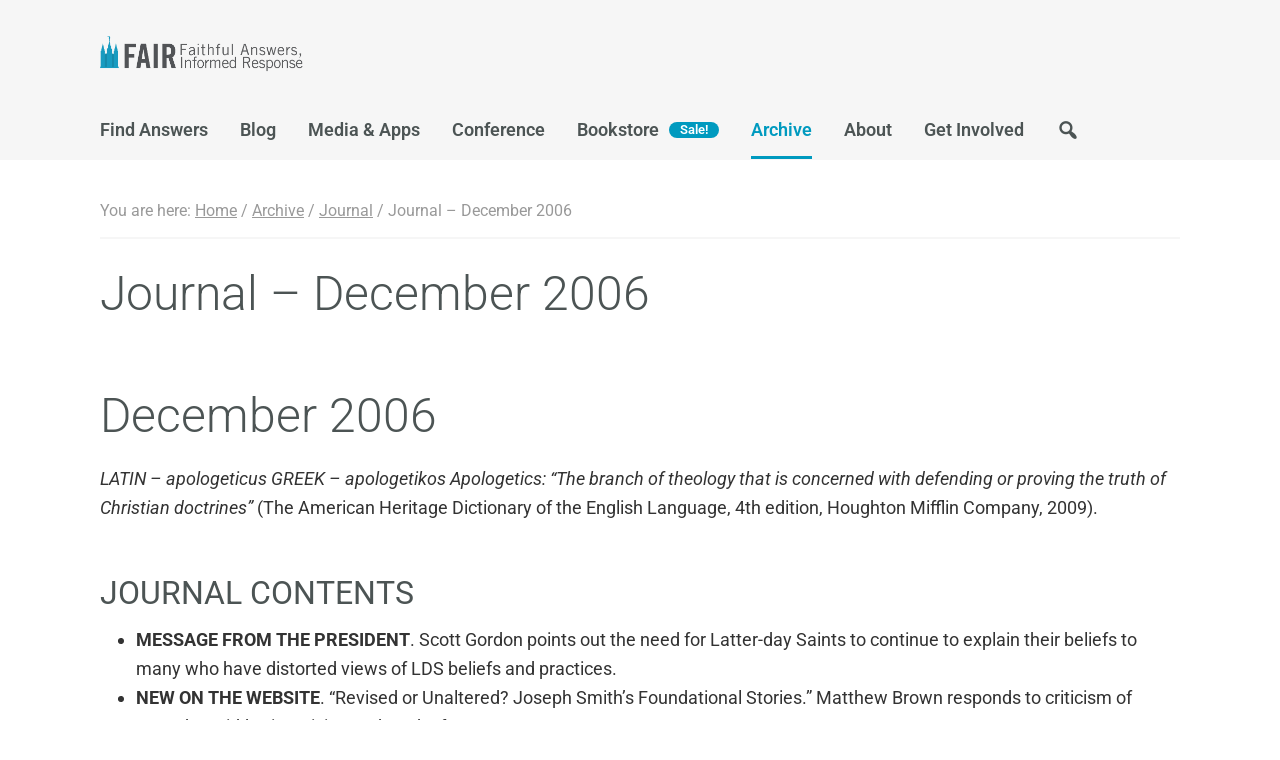

--- FILE ---
content_type: text/html; charset=UTF-8
request_url: https://www.fairlatterdaysaints.org/archive/fairmormon-journal/fj200612-html
body_size: 20189
content:
<!DOCTYPE html>
<html lang="en-US">
<head >
<meta charset="UTF-8" />
<meta name="viewport" content="width=device-width, initial-scale=1" />
<meta name='robots' content='index, follow, max-image-preview:large, max-snippet:-1, max-video-preview:-1' />

            <script data-no-defer="1" data-ezscrex="false" data-cfasync="false" data-pagespeed-no-defer data-cookieconsent="ignore">
                var ctPublicFunctions = {"_ajax_nonce":"5823b17574","_rest_nonce":"c4df07da08","_ajax_url":"\/wp-admin\/admin-ajax.php","_rest_url":"https:\/\/www.fairlatterdaysaints.org\/wp-json\/","data__cookies_type":"none","data__ajax_type":"rest","data__bot_detector_enabled":"1","data__frontend_data_log_enabled":1,"cookiePrefix":"","wprocket_detected":false,"host_url":"www.fairlatterdaysaints.org","text__ee_click_to_select":"Click to select the whole data","text__ee_original_email":"The complete one is","text__ee_got_it":"Got it","text__ee_blocked":"Blocked","text__ee_cannot_connect":"Cannot connect","text__ee_cannot_decode":"Can not decode email. Unknown reason","text__ee_email_decoder":"CleanTalk email decoder","text__ee_wait_for_decoding":"The magic is on the way!","text__ee_decoding_process":"Please wait a few seconds while we decode the contact data."}
            </script>
        
            <script data-no-defer="1" data-ezscrex="false" data-cfasync="false" data-pagespeed-no-defer data-cookieconsent="ignore">
                var ctPublic = {"_ajax_nonce":"5823b17574","settings__forms__check_internal":"0","settings__forms__check_external":"0","settings__forms__force_protection":0,"settings__forms__search_test":"1","settings__forms__wc_add_to_cart":"0","settings__data__bot_detector_enabled":"1","settings__sfw__anti_crawler":0,"blog_home":"https:\/\/www.fairlatterdaysaints.org\/","pixel__setting":"3","pixel__enabled":false,"pixel__url":null,"data__email_check_before_post":"1","data__email_check_exist_post":"0","data__cookies_type":"none","data__key_is_ok":true,"data__visible_fields_required":true,"wl_brandname":"Anti-Spam by CleanTalk","wl_brandname_short":"CleanTalk","ct_checkjs_key":297062167,"emailEncoderPassKey":"f402b9a307a8c54af7cb4ad371e081e6","bot_detector_forms_excluded":"W10=","advancedCacheExists":false,"varnishCacheExists":false,"wc_ajax_add_to_cart":false}
            </script>
        
	<!-- This site is optimized with the Yoast SEO Premium plugin v26.7 (Yoast SEO v26.7) - https://yoast.com/wordpress/plugins/seo/ -->
	<title>Journal - December 2006 | FAIR</title>
	<meta name="description" content="Learn more about Journal - December 2006 at FAIR, a nonprofit organization offering faithful, scholarly answers about the Church of Jesus Christ of Latter-day Saints." />
	<link rel="canonical" href="https://www.fairlatterdaysaints.org/archive/fairmormon-journal/fj200612-html" />
	<meta property="og:locale" content="en_US" />
	<meta property="og:type" content="article" />
	<meta property="og:title" content="Journal - December 2006 | FAIR" />
	<meta property="og:description" content="Learn more about Journal - December 2006 at FAIR, a nonprofit offering faithful answers and gospel-centered resources on Church history, doctrine, and culture." />
	<meta property="og:url" content="https://www.fairlatterdaysaints.org/archive/fairmormon-journal/fj200612-html" />
	<meta property="og:site_name" content="FAIR" />
	<meta property="article:publisher" content="https://www.facebook.com/fairlatterdaysaints" />
	<meta property="article:modified_time" content="2013-09-07T00:55:30+00:00" />
	<meta property="og:image" content="https://www.fairlatterdaysaints.org/wp-content/uploads/2025/04/FAIR-site-image.jpg" />
	<meta property="og:image:width" content="2000" />
	<meta property="og:image:height" content="600" />
	<meta property="og:image:type" content="image/jpeg" />
	<meta name="twitter:card" content="summary_large_image" />
	<meta name="twitter:site" content="@ldsfair" />
	<meta name="twitter:label1" content="Est. reading time" />
	<meta name="twitter:data1" content="12 minutes" />
	<script type="application/ld+json" class="yoast-schema-graph">{"@context":"https://schema.org","@graph":[{"@type":"WebPage","@id":"https://www.fairlatterdaysaints.org/archive/fairmormon-journal/fj200612-html","url":"https://www.fairlatterdaysaints.org/archive/fairmormon-journal/fj200612-html","name":"Journal - December 2006 | FAIR","isPartOf":{"@id":"https://www.fairlatterdaysaints.org/#website"},"datePublished":"2011-11-07T03:34:28+00:00","dateModified":"2013-09-07T00:55:30+00:00","description":"Learn more about Journal - December 2006 at FAIR, a nonprofit organization offering faithful, scholarly answers about the Church of Jesus Christ of Latter-day Saints.","breadcrumb":{"@id":"https://www.fairlatterdaysaints.org/archive/fairmormon-journal/fj200612-html#breadcrumb"},"inLanguage":"en-US","potentialAction":[{"@type":"ReadAction","target":["https://www.fairlatterdaysaints.org/archive/fairmormon-journal/fj200612-html"]}]},{"@type":"BreadcrumbList","@id":"https://www.fairlatterdaysaints.org/archive/fairmormon-journal/fj200612-html#breadcrumb","itemListElement":[{"@type":"ListItem","position":1,"name":"FAIR","item":"https://www.fairlatterdaysaints.org/"},{"@type":"ListItem","position":2,"name":"Archive","item":"https://www.fairlatterdaysaints.org/archive"},{"@type":"ListItem","position":3,"name":"Journal","item":"https://www.fairlatterdaysaints.org/archive/fairmormon-journal"},{"@type":"ListItem","position":4,"name":"Journal &#8211; December 2006"}]},{"@type":"WebSite","@id":"https://www.fairlatterdaysaints.org/#website","url":"https://www.fairlatterdaysaints.org/","name":"FAIR","description":"Faithful Answers, Informed Response","publisher":{"@id":"https://www.fairlatterdaysaints.org/#organization"},"alternateName":"FAIR Latter-day Saints","potentialAction":[{"@type":"SearchAction","target":{"@type":"EntryPoint","urlTemplate":"https://www.fairlatterdaysaints.org/?s={search_term_string}"},"query-input":{"@type":"PropertyValueSpecification","valueRequired":true,"valueName":"search_term_string"}}],"inLanguage":"en-US"},{"@type":"Organization","@id":"https://www.fairlatterdaysaints.org/#organization","name":"FAIR","alternateName":"FAIR Latter-day Saints","url":"https://www.fairlatterdaysaints.org/","logo":{"@type":"ImageObject","inLanguage":"en-US","@id":"https://www.fairlatterdaysaints.org/#/schema/logo/image/","url":"https://www.fairlatterdaysaints.org/wp-content/uploads/2025/04/FAIR-Logo_round-2.png","contentUrl":"https://www.fairlatterdaysaints.org/wp-content/uploads/2025/04/FAIR-Logo_round-2.png","width":693,"height":694,"caption":"FAIR"},"image":{"@id":"https://www.fairlatterdaysaints.org/#/schema/logo/image/"},"sameAs":["https://www.facebook.com/fairlatterdaysaints","https://x.com/ldsfair","https://www.youtube.com/@fairldsorg"],"description":"FAIR: Faithful Answers, Informed Response (previously FairMormon) is a nonprofit organization dedicated to providing faithful, scholarly answers to questions and criticisms about the Church of Jesus Christ of Latter-day Saints. Through conferences, publications, and online resources, FAIR supports individuals seeking to strengthen their testimony, understand Church history and doctrine, and engage in respectful dialogue about matters of faith.","email":"help@fairlatterdaysaints.org","legalName":"Foundation of Apologetic Information and Research dba FAIR","taxID":"133995367","numberOfEmployees":{"@type":"QuantitativeValue","minValue":"1","maxValue":"10"}}]}</script>
	<!-- / Yoast SEO Premium plugin. -->


<script type='application/javascript'  id='pys-version-script'>console.log('PixelYourSite Free version 11.1.5.2');</script>
<link rel='dns-prefetch' href='//www.fairlatterdaysaints.org' />
<link rel='dns-prefetch' href='//fd.cleantalk.org' />
<link rel='dns-prefetch' href='//www.googletagmanager.com' />
<link rel='dns-prefetch' href='//fonts.googleapis.com' />
<link rel="alternate" title="oEmbed (JSON)" type="application/json+oembed" href="https://www.fairlatterdaysaints.org/wp-json/oembed/1.0/embed?url=https%3A%2F%2Fwww.fairlatterdaysaints.org%2Farchive%2Ffairmormon-journal%2Ffj200612-html" />
<link rel="alternate" title="oEmbed (XML)" type="text/xml+oembed" href="https://www.fairlatterdaysaints.org/wp-json/oembed/1.0/embed?url=https%3A%2F%2Fwww.fairlatterdaysaints.org%2Farchive%2Ffairmormon-journal%2Ffj200612-html&#038;format=xml" />
<style id='wp-img-auto-sizes-contain-inline-css' type='text/css'>
img:is([sizes=auto i],[sizes^="auto," i]){contain-intrinsic-size:3000px 1500px}
/*# sourceURL=wp-img-auto-sizes-contain-inline-css */
</style>
<link rel='stylesheet' id='fairmormon-genesis-css' href='https://www.fairlatterdaysaints.org/wp-content/themes/genesis-fairmormon/style.css?ver=1.0.0' type='text/css' media='all' />
<style id='wp-emoji-styles-inline-css' type='text/css'>

	img.wp-smiley, img.emoji {
		display: inline !important;
		border: none !important;
		box-shadow: none !important;
		height: 1em !important;
		width: 1em !important;
		margin: 0 0.07em !important;
		vertical-align: -0.1em !important;
		background: none !important;
		padding: 0 !important;
	}
/*# sourceURL=wp-emoji-styles-inline-css */
</style>
<link rel='stylesheet' id='wp-block-library-css' href='https://www.fairlatterdaysaints.org/wp-includes/css/dist/block-library/style.min.css?ver=6.9' type='text/css' media='all' />
<style id='classic-theme-styles-inline-css' type='text/css'>
/*! This file is auto-generated */
.wp-block-button__link{color:#fff;background-color:#32373c;border-radius:9999px;box-shadow:none;text-decoration:none;padding:calc(.667em + 2px) calc(1.333em + 2px);font-size:1.125em}.wp-block-file__button{background:#32373c;color:#fff;text-decoration:none}
/*# sourceURL=/wp-includes/css/classic-themes.min.css */
</style>
<link rel='stylesheet' id='activecampaign-form-block-css' href='https://www.fairlatterdaysaints.org/wp-content/plugins/activecampaign-subscription-forms/activecampaign-form-block/build/style-index.css?ver=1763131804' type='text/css' media='all' />
<style id='powerpress-player-block-style-inline-css' type='text/css'>


/*# sourceURL=https://www.fairlatterdaysaints.org/wp-content/plugins/powerpress/blocks/player-block/build/style-index.css */
</style>
<style id='global-styles-inline-css' type='text/css'>
:root{--wp--preset--aspect-ratio--square: 1;--wp--preset--aspect-ratio--4-3: 4/3;--wp--preset--aspect-ratio--3-4: 3/4;--wp--preset--aspect-ratio--3-2: 3/2;--wp--preset--aspect-ratio--2-3: 2/3;--wp--preset--aspect-ratio--16-9: 16/9;--wp--preset--aspect-ratio--9-16: 9/16;--wp--preset--color--black: #000000;--wp--preset--color--cyan-bluish-gray: #abb8c3;--wp--preset--color--white: #ffffff;--wp--preset--color--pale-pink: #f78da7;--wp--preset--color--vivid-red: #cf2e2e;--wp--preset--color--luminous-vivid-orange: #ff6900;--wp--preset--color--luminous-vivid-amber: #fcb900;--wp--preset--color--light-green-cyan: #7bdcb5;--wp--preset--color--vivid-green-cyan: #00d084;--wp--preset--color--pale-cyan-blue: #8ed1fc;--wp--preset--color--vivid-cyan-blue: #0693e3;--wp--preset--color--vivid-purple: #9b51e0;--wp--preset--gradient--vivid-cyan-blue-to-vivid-purple: linear-gradient(135deg,rgb(6,147,227) 0%,rgb(155,81,224) 100%);--wp--preset--gradient--light-green-cyan-to-vivid-green-cyan: linear-gradient(135deg,rgb(122,220,180) 0%,rgb(0,208,130) 100%);--wp--preset--gradient--luminous-vivid-amber-to-luminous-vivid-orange: linear-gradient(135deg,rgb(252,185,0) 0%,rgb(255,105,0) 100%);--wp--preset--gradient--luminous-vivid-orange-to-vivid-red: linear-gradient(135deg,rgb(255,105,0) 0%,rgb(207,46,46) 100%);--wp--preset--gradient--very-light-gray-to-cyan-bluish-gray: linear-gradient(135deg,rgb(238,238,238) 0%,rgb(169,184,195) 100%);--wp--preset--gradient--cool-to-warm-spectrum: linear-gradient(135deg,rgb(74,234,220) 0%,rgb(151,120,209) 20%,rgb(207,42,186) 40%,rgb(238,44,130) 60%,rgb(251,105,98) 80%,rgb(254,248,76) 100%);--wp--preset--gradient--blush-light-purple: linear-gradient(135deg,rgb(255,206,236) 0%,rgb(152,150,240) 100%);--wp--preset--gradient--blush-bordeaux: linear-gradient(135deg,rgb(254,205,165) 0%,rgb(254,45,45) 50%,rgb(107,0,62) 100%);--wp--preset--gradient--luminous-dusk: linear-gradient(135deg,rgb(255,203,112) 0%,rgb(199,81,192) 50%,rgb(65,88,208) 100%);--wp--preset--gradient--pale-ocean: linear-gradient(135deg,rgb(255,245,203) 0%,rgb(182,227,212) 50%,rgb(51,167,181) 100%);--wp--preset--gradient--electric-grass: linear-gradient(135deg,rgb(202,248,128) 0%,rgb(113,206,126) 100%);--wp--preset--gradient--midnight: linear-gradient(135deg,rgb(2,3,129) 0%,rgb(40,116,252) 100%);--wp--preset--font-size--small: 13px;--wp--preset--font-size--medium: 20px;--wp--preset--font-size--large: 36px;--wp--preset--font-size--x-large: 42px;--wp--preset--spacing--20: 0.44rem;--wp--preset--spacing--30: 0.67rem;--wp--preset--spacing--40: 1rem;--wp--preset--spacing--50: 1.5rem;--wp--preset--spacing--60: 2.25rem;--wp--preset--spacing--70: 3.38rem;--wp--preset--spacing--80: 5.06rem;--wp--preset--shadow--natural: 6px 6px 9px rgba(0, 0, 0, 0.2);--wp--preset--shadow--deep: 12px 12px 50px rgba(0, 0, 0, 0.4);--wp--preset--shadow--sharp: 6px 6px 0px rgba(0, 0, 0, 0.2);--wp--preset--shadow--outlined: 6px 6px 0px -3px rgb(255, 255, 255), 6px 6px rgb(0, 0, 0);--wp--preset--shadow--crisp: 6px 6px 0px rgb(0, 0, 0);}:where(.is-layout-flex){gap: 0.5em;}:where(.is-layout-grid){gap: 0.5em;}body .is-layout-flex{display: flex;}.is-layout-flex{flex-wrap: wrap;align-items: center;}.is-layout-flex > :is(*, div){margin: 0;}body .is-layout-grid{display: grid;}.is-layout-grid > :is(*, div){margin: 0;}:where(.wp-block-columns.is-layout-flex){gap: 2em;}:where(.wp-block-columns.is-layout-grid){gap: 2em;}:where(.wp-block-post-template.is-layout-flex){gap: 1.25em;}:where(.wp-block-post-template.is-layout-grid){gap: 1.25em;}.has-black-color{color: var(--wp--preset--color--black) !important;}.has-cyan-bluish-gray-color{color: var(--wp--preset--color--cyan-bluish-gray) !important;}.has-white-color{color: var(--wp--preset--color--white) !important;}.has-pale-pink-color{color: var(--wp--preset--color--pale-pink) !important;}.has-vivid-red-color{color: var(--wp--preset--color--vivid-red) !important;}.has-luminous-vivid-orange-color{color: var(--wp--preset--color--luminous-vivid-orange) !important;}.has-luminous-vivid-amber-color{color: var(--wp--preset--color--luminous-vivid-amber) !important;}.has-light-green-cyan-color{color: var(--wp--preset--color--light-green-cyan) !important;}.has-vivid-green-cyan-color{color: var(--wp--preset--color--vivid-green-cyan) !important;}.has-pale-cyan-blue-color{color: var(--wp--preset--color--pale-cyan-blue) !important;}.has-vivid-cyan-blue-color{color: var(--wp--preset--color--vivid-cyan-blue) !important;}.has-vivid-purple-color{color: var(--wp--preset--color--vivid-purple) !important;}.has-black-background-color{background-color: var(--wp--preset--color--black) !important;}.has-cyan-bluish-gray-background-color{background-color: var(--wp--preset--color--cyan-bluish-gray) !important;}.has-white-background-color{background-color: var(--wp--preset--color--white) !important;}.has-pale-pink-background-color{background-color: var(--wp--preset--color--pale-pink) !important;}.has-vivid-red-background-color{background-color: var(--wp--preset--color--vivid-red) !important;}.has-luminous-vivid-orange-background-color{background-color: var(--wp--preset--color--luminous-vivid-orange) !important;}.has-luminous-vivid-amber-background-color{background-color: var(--wp--preset--color--luminous-vivid-amber) !important;}.has-light-green-cyan-background-color{background-color: var(--wp--preset--color--light-green-cyan) !important;}.has-vivid-green-cyan-background-color{background-color: var(--wp--preset--color--vivid-green-cyan) !important;}.has-pale-cyan-blue-background-color{background-color: var(--wp--preset--color--pale-cyan-blue) !important;}.has-vivid-cyan-blue-background-color{background-color: var(--wp--preset--color--vivid-cyan-blue) !important;}.has-vivid-purple-background-color{background-color: var(--wp--preset--color--vivid-purple) !important;}.has-black-border-color{border-color: var(--wp--preset--color--black) !important;}.has-cyan-bluish-gray-border-color{border-color: var(--wp--preset--color--cyan-bluish-gray) !important;}.has-white-border-color{border-color: var(--wp--preset--color--white) !important;}.has-pale-pink-border-color{border-color: var(--wp--preset--color--pale-pink) !important;}.has-vivid-red-border-color{border-color: var(--wp--preset--color--vivid-red) !important;}.has-luminous-vivid-orange-border-color{border-color: var(--wp--preset--color--luminous-vivid-orange) !important;}.has-luminous-vivid-amber-border-color{border-color: var(--wp--preset--color--luminous-vivid-amber) !important;}.has-light-green-cyan-border-color{border-color: var(--wp--preset--color--light-green-cyan) !important;}.has-vivid-green-cyan-border-color{border-color: var(--wp--preset--color--vivid-green-cyan) !important;}.has-pale-cyan-blue-border-color{border-color: var(--wp--preset--color--pale-cyan-blue) !important;}.has-vivid-cyan-blue-border-color{border-color: var(--wp--preset--color--vivid-cyan-blue) !important;}.has-vivid-purple-border-color{border-color: var(--wp--preset--color--vivid-purple) !important;}.has-vivid-cyan-blue-to-vivid-purple-gradient-background{background: var(--wp--preset--gradient--vivid-cyan-blue-to-vivid-purple) !important;}.has-light-green-cyan-to-vivid-green-cyan-gradient-background{background: var(--wp--preset--gradient--light-green-cyan-to-vivid-green-cyan) !important;}.has-luminous-vivid-amber-to-luminous-vivid-orange-gradient-background{background: var(--wp--preset--gradient--luminous-vivid-amber-to-luminous-vivid-orange) !important;}.has-luminous-vivid-orange-to-vivid-red-gradient-background{background: var(--wp--preset--gradient--luminous-vivid-orange-to-vivid-red) !important;}.has-very-light-gray-to-cyan-bluish-gray-gradient-background{background: var(--wp--preset--gradient--very-light-gray-to-cyan-bluish-gray) !important;}.has-cool-to-warm-spectrum-gradient-background{background: var(--wp--preset--gradient--cool-to-warm-spectrum) !important;}.has-blush-light-purple-gradient-background{background: var(--wp--preset--gradient--blush-light-purple) !important;}.has-blush-bordeaux-gradient-background{background: var(--wp--preset--gradient--blush-bordeaux) !important;}.has-luminous-dusk-gradient-background{background: var(--wp--preset--gradient--luminous-dusk) !important;}.has-pale-ocean-gradient-background{background: var(--wp--preset--gradient--pale-ocean) !important;}.has-electric-grass-gradient-background{background: var(--wp--preset--gradient--electric-grass) !important;}.has-midnight-gradient-background{background: var(--wp--preset--gradient--midnight) !important;}.has-small-font-size{font-size: var(--wp--preset--font-size--small) !important;}.has-medium-font-size{font-size: var(--wp--preset--font-size--medium) !important;}.has-large-font-size{font-size: var(--wp--preset--font-size--large) !important;}.has-x-large-font-size{font-size: var(--wp--preset--font-size--x-large) !important;}
:where(.wp-block-post-template.is-layout-flex){gap: 1.25em;}:where(.wp-block-post-template.is-layout-grid){gap: 1.25em;}
:where(.wp-block-term-template.is-layout-flex){gap: 1.25em;}:where(.wp-block-term-template.is-layout-grid){gap: 1.25em;}
:where(.wp-block-columns.is-layout-flex){gap: 2em;}:where(.wp-block-columns.is-layout-grid){gap: 2em;}
:root :where(.wp-block-pullquote){font-size: 1.5em;line-height: 1.6;}
/*# sourceURL=global-styles-inline-css */
</style>
<link rel='stylesheet' id='cleantalk-public-css-css' href='https://www.fairlatterdaysaints.org/wp-content/plugins/cleantalk-spam-protect/css/cleantalk-public.min.css?ver=6.70.1_1766155802' type='text/css' media='all' />
<link rel='stylesheet' id='cleantalk-email-decoder-css-css' href='https://www.fairlatterdaysaints.org/wp-content/plugins/cleantalk-spam-protect/css/cleantalk-email-decoder.min.css?ver=6.70.1_1766155802' type='text/css' media='all' />
<link rel='stylesheet' id='wpml-legacy-horizontal-list-0-css' href='https://www.fairlatterdaysaints.org/wp-content/plugins/sitepress-multilingual-cms/templates/language-switchers/legacy-list-horizontal/style.min.css?ver=1' type='text/css' media='all' />
<link rel='stylesheet' id='fairmormon-fonts-css' href='//fonts.googleapis.com/css?family=Roboto%3A300%2C400%2C400i%2C600%2C700%2C700i&#038;ver=1.0.0' type='text/css' media='all' />
<link rel='stylesheet' id='dashicons-css' href='https://www.fairlatterdaysaints.org/wp-includes/css/dashicons.min.css?ver=6.9' type='text/css' media='all' />
<link rel='stylesheet' id='elementor-icons-css' href='https://www.fairlatterdaysaints.org/wp-content/plugins/elementor/assets/lib/eicons/css/elementor-icons.min.css?ver=5.45.0' type='text/css' media='all' />
<link rel='stylesheet' id='elementor-frontend-css' href='https://www.fairlatterdaysaints.org/wp-content/uploads/elementor/css/custom-frontend.min.css?ver=1768747811' type='text/css' media='all' />
<style id='elementor-frontend-inline-css' type='text/css'>
.elementor-kit-23333{--e-global-color-primary:#6EC1E4;--e-global-color-secondary:#54595F;--e-global-color-text:#7A7A7A;--e-global-color-accent:#61CE70;--e-global-color-1cd6ec13:#4054B2;--e-global-color-10d03699:#23A455;--e-global-color-a8b334f:#000;--e-global-color-a07e1af:#FFF;--e-global-color-282f5cc:#919294;--e-global-color-a88b3fe:#AAAAAB;--e-global-color-a2ba615:#0D9BC0;--e-global-color-89e96dc:#003554;--e-global-color-4840490:#44535A;--e-global-color-3f066ad:#EFECF1;--e-global-color-9368054:#4AB4D0;--e-global-color-fd22503:#07688A;--e-global-color-cf9f9ac:#F5F4F6;--e-global-color-e0844dd:#DFD9E2;--e-global-color-358f1ba:#051923;--e-global-color-b942392:#E2E2E9;--e-global-color-70e590f:#BA030B;--e-global-typography-primary-font-weight:600;--e-global-typography-secondary-font-family:"Roboto Slab";--e-global-typography-secondary-font-weight:400;--e-global-typography-text-font-weight:400;--e-global-typography-accent-font-weight:500;--e-global-typography-accent-font-style:italic;--e-global-typography-2de76f1-font-family:"Roboto";--e-global-typography-2de76f1-font-size:65px;--e-global-typography-2de76f1-font-weight:500;--e-global-typography-732cd99-font-family:"Public Sans";--e-global-typography-732cd99-font-size:28px;--e-global-typography-732cd99-font-weight:500;--e-global-typography-056b463-font-family:"Public Sans";--e-global-typography-056b463-font-size:24px;--e-global-typography-056b463-font-weight:600;--e-global-typography-3eefdf6-font-family:"Public Sans";--e-global-typography-3eefdf6-font-size:20px;--e-global-typography-3eefdf6-font-weight:500;--e-global-typography-3eefdf6-text-transform:uppercase;--e-global-typography-3eefdf6-font-style:normal;--e-global-typography-b67e904-font-family:"Public Sans";--e-global-typography-b67e904-font-size:18px;--e-global-typography-b67e904-font-weight:400;--e-global-typography-1b7aff8-font-family:"Public Sans";--e-global-typography-1b7aff8-font-size:16px;--e-global-typography-1b7aff8-font-weight:400;--e-global-typography-31c35f3-font-family:"Public Sans";--e-global-typography-31c35f3-font-size:18px;--e-global-typography-31c35f3-font-weight:700;--e-global-typography-31c35f3-letter-spacing:1.5px;}.elementor-kit-23333 e-page-transition{background-color:#FFBC7D;}.elementor-section.elementor-section-boxed > .elementor-container{max-width:1080px;}.e-con{--container-max-width:1080px;}.elementor-widget:not(:last-child){margin-block-end:20px;}.elementor-element{--widgets-spacing:20px 20px;--widgets-spacing-row:20px;--widgets-spacing-column:20px;}{}h1.entry-title{display:var(--page-title-display);}@media(max-width:1119px){.elementor-section.elementor-section-boxed > .elementor-container{max-width:1024px;}.e-con{--container-max-width:1024px;}}@media(max-width:719px){.elementor-section.elementor-section-boxed > .elementor-container{max-width:767px;}.e-con{--container-max-width:767px;}}
/*# sourceURL=elementor-frontend-inline-css */
</style>
<link rel='stylesheet' id='font-awesome-5-all-css' href='https://www.fairlatterdaysaints.org/wp-content/plugins/elementor/assets/lib/font-awesome/css/all.min.css?ver=3.34.1' type='text/css' media='all' />
<link rel='stylesheet' id='font-awesome-4-shim-css' href='https://www.fairlatterdaysaints.org/wp-content/plugins/elementor/assets/lib/font-awesome/css/v4-shims.min.css?ver=3.34.1' type='text/css' media='all' />
<link rel='stylesheet' id='slb_core-css' href='https://www.fairlatterdaysaints.org/wp-content/plugins/simple-lightbox/client/css/app.css?ver=2.9.4' type='text/css' media='all' />
<link rel='stylesheet' id='tablepress-default-css' href='https://www.fairlatterdaysaints.org/wp-content/tablepress-combined.min.css?ver=43' type='text/css' media='all' />
<link rel='stylesheet' id='eael-general-css' href='https://www.fairlatterdaysaints.org/wp-content/plugins/essential-addons-for-elementor-lite/assets/front-end/css/view/general.min.css?ver=6.5.7' type='text/css' media='all' />
<link rel='stylesheet' id='elementor-gf-local-robotoslab-css' href='https://www.fairlatterdaysaints.org/wp-content/uploads/elementor/google-fonts/css/robotoslab.css?ver=1742223015' type='text/css' media='all' />
<link rel='stylesheet' id='elementor-gf-local-roboto-css' href='https://www.fairlatterdaysaints.org/wp-content/uploads/elementor/google-fonts/css/roboto.css?ver=1742223025' type='text/css' media='all' />
<link rel='stylesheet' id='elementor-gf-local-publicsans-css' href='https://www.fairlatterdaysaints.org/wp-content/uploads/elementor/google-fonts/css/publicsans.css?ver=1742223028' type='text/css' media='all' />
<script type="text/javascript" src="https://www.fairlatterdaysaints.org/wp-content/plugins/cleantalk-spam-protect/js/apbct-public-bundle.min.js?ver=6.70.1_1766155802" id="apbct-public-bundle.min-js-js"></script>
<script type="text/javascript" src="https://fd.cleantalk.org/ct-bot-detector-wrapper.js?ver=6.70.1" id="ct_bot_detector-js" defer="defer" data-wp-strategy="defer"></script>
<script type="text/javascript" src="https://www.fairlatterdaysaints.org/wp-includes/js/jquery/jquery.min.js?ver=3.7.1" id="jquery-core-js"></script>
<script type="text/javascript" src="https://www.fairlatterdaysaints.org/wp-includes/js/jquery/jquery-migrate.min.js?ver=3.4.1" id="jquery-migrate-js"></script>
<script type="text/javascript" src="https://www.fairlatterdaysaints.org/wp-content/plugins/elementor/assets/lib/font-awesome/js/v4-shims.min.js?ver=3.34.1" id="font-awesome-4-shim-js"></script>
<script type="text/javascript" src="https://www.fairlatterdaysaints.org/wp-content/plugins/pixelyoursite/dist/scripts/jquery.bind-first-0.2.3.min.js?ver=0.2.3" id="jquery-bind-first-js"></script>
<script type="text/javascript" src="https://www.fairlatterdaysaints.org/wp-content/plugins/pixelyoursite/dist/scripts/js.cookie-2.1.3.min.js?ver=2.1.3" id="js-cookie-pys-js"></script>
<script type="text/javascript" src="https://www.fairlatterdaysaints.org/wp-content/plugins/pixelyoursite/dist/scripts/tld.min.js?ver=2.3.1" id="js-tld-js"></script>
<script type="text/javascript" id="pys-js-extra">
/* <![CDATA[ */
var pysOptions = {"staticEvents":[],"dynamicEvents":[],"triggerEvents":[],"triggerEventTypes":[],"debug":"","siteUrl":"https://www.fairlatterdaysaints.org","ajaxUrl":"https://www.fairlatterdaysaints.org/wp-admin/admin-ajax.php","ajax_event":"ee95f874ea","enable_remove_download_url_param":"1","cookie_duration":"7","last_visit_duration":"60","enable_success_send_form":"","ajaxForServerEvent":"1","ajaxForServerStaticEvent":"1","useSendBeacon":"1","send_external_id":"1","external_id_expire":"180","track_cookie_for_subdomains":"1","google_consent_mode":"1","gdpr":{"ajax_enabled":false,"all_disabled_by_api":false,"facebook_disabled_by_api":false,"analytics_disabled_by_api":false,"google_ads_disabled_by_api":false,"pinterest_disabled_by_api":false,"bing_disabled_by_api":false,"reddit_disabled_by_api":false,"externalID_disabled_by_api":false,"facebook_prior_consent_enabled":true,"analytics_prior_consent_enabled":true,"google_ads_prior_consent_enabled":null,"pinterest_prior_consent_enabled":true,"bing_prior_consent_enabled":true,"cookiebot_integration_enabled":false,"cookiebot_facebook_consent_category":"marketing","cookiebot_analytics_consent_category":"statistics","cookiebot_tiktok_consent_category":"marketing","cookiebot_google_ads_consent_category":"marketing","cookiebot_pinterest_consent_category":"marketing","cookiebot_bing_consent_category":"marketing","consent_magic_integration_enabled":false,"real_cookie_banner_integration_enabled":false,"cookie_notice_integration_enabled":false,"cookie_law_info_integration_enabled":false,"analytics_storage":{"enabled":true,"value":"granted","filter":false},"ad_storage":{"enabled":true,"value":"granted","filter":false},"ad_user_data":{"enabled":true,"value":"granted","filter":false},"ad_personalization":{"enabled":true,"value":"granted","filter":false}},"cookie":{"disabled_all_cookie":false,"disabled_start_session_cookie":false,"disabled_advanced_form_data_cookie":false,"disabled_landing_page_cookie":false,"disabled_first_visit_cookie":false,"disabled_trafficsource_cookie":false,"disabled_utmTerms_cookie":false,"disabled_utmId_cookie":false},"tracking_analytics":{"TrafficSource":"direct","TrafficLanding":"undefined","TrafficUtms":[],"TrafficUtmsId":[]},"GATags":{"ga_datalayer_type":"default","ga_datalayer_name":"dataLayerPYS"},"woo":{"enabled":false},"edd":{"enabled":false},"cache_bypass":"1768892777"};
//# sourceURL=pys-js-extra
/* ]]> */
</script>
<script type="text/javascript" src="https://www.fairlatterdaysaints.org/wp-content/plugins/pixelyoursite/dist/scripts/public.js?ver=11.1.5.2" id="pys-js"></script>

<!-- Google tag (gtag.js) snippet added by Site Kit -->
<!-- Google Analytics snippet added by Site Kit -->
<!-- Google Ads snippet added by Site Kit -->
<script type="text/javascript" src="https://www.googletagmanager.com/gtag/js?id=G-64574D0HQS" id="google_gtagjs-js" async></script>
<script type="text/javascript" id="google_gtagjs-js-after">
/* <![CDATA[ */
window.dataLayer = window.dataLayer || [];function gtag(){dataLayer.push(arguments);}
gtag("set","linker",{"domains":["www.fairlatterdaysaints.org"]});
gtag("js", new Date());
gtag("set", "developer_id.dZTNiMT", true);
gtag("config", "G-64574D0HQS");
gtag("config", "AW-10892698129");
 window._googlesitekit = window._googlesitekit || {}; window._googlesitekit.throttledEvents = []; window._googlesitekit.gtagEvent = (name, data) => { var key = JSON.stringify( { name, data } ); if ( !! window._googlesitekit.throttledEvents[ key ] ) { return; } window._googlesitekit.throttledEvents[ key ] = true; setTimeout( () => { delete window._googlesitekit.throttledEvents[ key ]; }, 5 ); gtag( "event", name, { ...data, event_source: "site-kit" } ); }; 
//# sourceURL=google_gtagjs-js-after
/* ]]> */
</script>
<link rel="https://api.w.org/" href="https://www.fairlatterdaysaints.org/wp-json/" /><link rel="alternate" title="JSON" type="application/json" href="https://www.fairlatterdaysaints.org/wp-json/wp/v2/pages/712" /><link rel="EditURI" type="application/rsd+xml" title="RSD" href="https://www.fairlatterdaysaints.org/xmlrpc.php?rsd" />
<meta name="generator" content="WordPress 6.9" />
<link rel='shortlink' href='https://www.fairlatterdaysaints.org/?p=712' />
<meta name="generator" content="Site Kit by Google 1.170.0" />            <script type="text/javascript"><!--
                                function powerpress_pinw(pinw_url){window.open(pinw_url, 'PowerPressPlayer','toolbar=0,status=0,resizable=1,width=460,height=320');	return false;}
                //-->

                // tabnab protection
                window.addEventListener('load', function () {
                    // make all links have rel="noopener noreferrer"
                    document.querySelectorAll('a[target="_blank"]').forEach(link => {
                        link.setAttribute('rel', 'noopener noreferrer');
                    });
                });
            </script>
            <meta name="generator" content="WPML ver:4.8.6 stt:1,3,42,2;" />
<meta name="p:domain_verify" content="80b3e17da364889494768bef3ae164fe"/>
<meta name="follow.it-verification-code" content="shW4S5TXDzcfXYJXtRxy"/>
<!-- Meta Pixel Code -->
<script>
!function(f,b,e,v,n,t,s)
{if(f.fbq)return;n=f.fbq=function(){n.callMethod?
n.callMethod.apply(n,arguments):n.queue.push(arguments)};
if(!f._fbq)f._fbq=n;n.push=n;n.loaded=!0;n.version='2.0';
n.queue=[];t=b.createElement(e);t.async=!0;
t.src=v;s=b.getElementsByTagName(e)[0];
s.parentNode.insertBefore(t,s)}(window, document,'script',
'https://connect.facebook.net/en_US/fbevents.js');
fbq('init', '1390102522289570');
fbq('track', 'PageView');
</script>
<noscript><img height="1" width="1" style="display:none"
src="https://www.facebook.com/tr?id=1390102522289570&ev=PageView&noscript=1"
/></noscript>
<!-- End Meta Pixel Code --><style type="text/css">.site-title a { background: url(https://www.fairlatterdaysaints.org/wp-content/uploads/2021/02/cropped-2021_fair_logo_quaternary2-1.png) no-repeat !important; }</style>
<meta name="generator" content="Elementor 3.34.1; features: additional_custom_breakpoints; settings: css_print_method-internal, google_font-enabled, font_display-auto">

<script async src="https://www.googletagmanager.com/gtag/js?id=GA_MEASUREMENT_ID"></script>
<script>
  window.dataLayer = window.dataLayer || [];
  function gtag(){dataLayer.push(arguments);}
  gtag('js', new Date());

  gtag('config', 'G-JXBCMKH19Q');
</script>

<style type="text/css">.recentcomments a{display:inline !important;padding:0 !important;margin:0 !important;}</style>			<style>
				.e-con.e-parent:nth-of-type(n+4):not(.e-lazyloaded):not(.e-no-lazyload),
				.e-con.e-parent:nth-of-type(n+4):not(.e-lazyloaded):not(.e-no-lazyload) * {
					background-image: none !important;
				}
				@media screen and (max-height: 1024px) {
					.e-con.e-parent:nth-of-type(n+3):not(.e-lazyloaded):not(.e-no-lazyload),
					.e-con.e-parent:nth-of-type(n+3):not(.e-lazyloaded):not(.e-no-lazyload) * {
						background-image: none !important;
					}
				}
				@media screen and (max-height: 640px) {
					.e-con.e-parent:nth-of-type(n+2):not(.e-lazyloaded):not(.e-no-lazyload),
					.e-con.e-parent:nth-of-type(n+2):not(.e-lazyloaded):not(.e-no-lazyload) * {
						background-image: none !important;
					}
				}
			</style>
			<script type='application/javascript' id='pys-config-warning-script'>console.warn('PixelYourSite: no pixel configured.');</script>
<link rel="icon" href="https://www.fairlatterdaysaints.org/wp-content/uploads/2021/02/cropped-2021_fair_logo_social_fb-32x32.png" sizes="32x32" />
<link rel="icon" href="https://www.fairlatterdaysaints.org/wp-content/uploads/2021/02/cropped-2021_fair_logo_social_fb-192x192.png" sizes="192x192" />
<link rel="apple-touch-icon" href="https://www.fairlatterdaysaints.org/wp-content/uploads/2021/02/cropped-2021_fair_logo_social_fb-180x180.png" />
<meta name="msapplication-TileImage" content="https://www.fairlatterdaysaints.org/wp-content/uploads/2021/02/cropped-2021_fair_logo_social_fb-270x270.png" />
		<style type="text/css" id="wp-custom-css">
			/* #_form_5B074FC86CDF0_ {
	margin: 30px auto !important;
	width: 100% !important;
}

@media screen and (min-width: 960px) {
	#_form_5B074FC86CDF0_ {
		float: right;
		width: 45% !important;
		margin: 0 0 0 40px !important;
	}
} */



.widget .rss-widget-icon { display: none; }

/* Responsive table for FM Conference; added by Mike Parker, 21 July 2017 */
@media screen and (max-width: 750px) {
.divTable {
  }
.divTableBody {
  }
.divTableRow {
  margin-top: 10px;
  }
.divTableHead, .divTableHeader {
  display: none;
  }
.divTableCellNoWrap, .divTableCellWrap, .divTableHeader {
  display: block;
  empty-cells: hide;
  }
}
@media screen and (min-width: 751px) {
.divTable {
  display: table;
  empty-cells: show;
  }
.divTableBody {
  display: table-row-group;
  }
.divTableHead, .divTableRow {
  display: table-row;
  }
.divTableHeader {
  font-weight: bold;
  }
.divTableCellNoWrap, .divTableCellWrap, .divTableHeader { 
  display: table-cell;
  border-bottom: 1px solid gray;
  padding: 3px 10px;
  }
.divTableCellNoWrap {
  max-width:100%;
  white-space:nowrap;
  }
}

/* Sale! banner on Bookstore nav */
.menu-item-14493 a span:after {
    content: "Sale!";
    background: #009abf;
    color: #fff;
    font-size: .7em;
    display: inline-block;
    text-align: center;
    padding: 2px;
    border-radius: 10px;
    width: 50px;
    margin-left: 10px;
    position: relative;
    top: -2px;
}

/* Bring nav items closer together when Sale banner is active since it takes up room and pushes search icon to next line on 13in laptops */
/* .genesis-nav-menu a {
    padding: 9px 16px 20px;
} */
.aboutus__title {
	font-size: 36px;
}

/* wide width image */
.alignfull {
	  margin: 32px calc(50% - 50vw);
	  max-width: 100vw;
	  width: 100vw;
	  overflow: hidden; width: 100%;
}

		</style>
		</head>
<body class="wp-singular page-template-default page page-id-712 page-child parent-pageid-396 wp-theme-genesis wp-child-theme-genesis-fairmormon custom-header header-image header-full-width full-width-content genesis-breadcrumbs-visible genesis-footer-widgets-visible elementor-default elementor-kit-23333"><div class="site-container"><ul class="genesis-skip-link"><li><a href="#genesis-nav-primary" class="screen-reader-shortcut"> Skip to primary navigation</a></li><li><a href="#genesis-content" class="screen-reader-shortcut"> Skip to main content</a></li><li><a href="#genesis-footer-widgets" class="screen-reader-shortcut"> Skip to footer</a></li></ul><header class="site-header"><div class="wrap"><div class="title-area"><p class="site-title"><a href="https://www.fairlatterdaysaints.org/">FAIR</a></p></div></div></header><nav class="nav-primary" aria-label="Main" id="genesis-nav-primary"><div class="wrap"><ul id="menu-main-menu" class="menu genesis-nav-menu menu-primary js-superfish"><li id="menu-item-14463" class="menu-item menu-item-type-post_type menu-item-object-page menu-item-14463"><a href="https://www.fairlatterdaysaints.org/find-answers"><span >Find Answers</span></a></li>
<li id="menu-item-16747" class="menu-item menu-item-type-post_type menu-item-object-page menu-item-16747"><a href="https://www.fairlatterdaysaints.org/blog"><span >Blog</span></a></li>
<li id="menu-item-14481" class="menu-item menu-item-type-post_type menu-item-object-page menu-item-14481"><a href="https://www.fairlatterdaysaints.org/media"><span >Media &#038; Apps</span></a></li>
<li id="menu-item-14485" class="menu-item menu-item-type-post_type menu-item-object-page menu-item-14485"><a href="https://www.fairlatterdaysaints.org/conference_home"><span >Conference</span></a></li>
<li id="menu-item-14493" class="menu-item menu-item-type-custom menu-item-object-custom menu-item-14493"><a href="https://fairlatterdaysaints.org/store/"><span >Bookstore</span></a></li>
<li id="menu-item-14502" class="menu-item menu-item-type-post_type menu-item-object-page current-page-ancestor menu-item-14502"><a href="https://www.fairlatterdaysaints.org/archive"><span >Archive</span></a></li>
<li id="menu-item-14507" class="menu-item menu-item-type-post_type menu-item-object-page menu-item-14507"><a href="https://www.fairlatterdaysaints.org/about"><span >About</span></a></li>
<li id="menu-item-18132" class="menu-item menu-item-type-post_type menu-item-object-page menu-item-18132"><a href="https://www.fairlatterdaysaints.org/get-involved"><span >Get Involved</span></a></li>
<li id="menu-item-14732" class="menu-item__search menu-item menu-item-type-post_type menu-item-object-page menu-item-14732"><a href="https://www.fairlatterdaysaints.org/search"><span >Search</span></a></li>
</ul></div></nav><div class="site-inner"><div class="content-sidebar-wrap"><main class="content" id="genesis-content"><div class="breadcrumb">You are here: <span class="breadcrumb-link-wrap"><a class="breadcrumb-link" href="https://www.fairlatterdaysaints.org/"><span class="breadcrumb-link-text-wrap">Home</span></a><meta ></span> <span aria-label="breadcrumb separator">/</span> <span class="breadcrumb-link-wrap"><a class="breadcrumb-link" href="https://www.fairlatterdaysaints.org/archive"><span class="breadcrumb-link-text-wrap">Archive</span></a><meta ></span> <span aria-label="breadcrumb separator">/</span> <span class="breadcrumb-link-wrap"><a class="breadcrumb-link" href="https://www.fairlatterdaysaints.org/archive/fairmormon-journal"><span class="breadcrumb-link-text-wrap">Journal</span></a><meta ></span> <span aria-label="breadcrumb separator">/</span> Journal &#8211; December 2006</div><article class="post-712 page type-page status-publish entry" aria-label="Journal &#8211; December 2006"><header class="entry-header"><h1 class="entry-title">Journal &#8211; December 2006</h1>
</header><div class="entry-content"><p><!--
SECTION:   JOURNALS
AUTHOR_IMAGE: /wp-content/uploads/2011/11/gordon.jpg
AUTHOR_NAME: Scott Gordon
TITLE: THE FAIR JOURNAL
--></p>
<h1>December 2006</h1>
<p><em>LATIN &#8211; apologeticus GREEK &#8211; apologetikos Apologetics: &#8220;The branch of theology that is concerned with defending or proving the truth of Christian doctrines&#8221;</em> (The American Heritage Dictionary of the English Language, 4th edition, Houghton Mifflin Company, 2009).</p>
<h2>JOURNAL CONTENTS</h2>
<ul>
<li><strong>MESSAGE FROM THE PRESIDENT</strong>. Scott Gordon points out the need for Latter-day Saints to continue to explain their beliefs to many who have distorted views of LDS beliefs and practices.</li>
<li><strong>NEW ON THE WEBSITE</strong>. &#8220;Revised or Unaltered? Joseph Smith&#8217;s Foundational Stories.&#8221; Matthew Brown responds to criticism of Joseph Smith&#8217;s First Vision and Book of Mormon accounts.</li>
<li><strong>ASK THE APOLOGIST</strong>. Got a question you are dying to ask? Here&#8217;s how.</li>
<li><strong>FAIR TOPICAL GUIDE</strong>. The Topical Guide on the FAIR Web site is one of the most popular resources offered. Learn what is available and help us expand our references.</li>
<li><strong>FAIR LDS BOOKSTORE</strong>. This month the FAIR Bookstore is offering three books at special low prices to get your 2007 study plan off to a great start.</li>
<li><strong>ARTICLE SUBMISSIONS</strong>. Interested in writing for FAIR? Learn how you can have your apologetics work published.</li>
<li><strong>PUBLISHING NOTES</strong>. Learn how you can become more involved in FAIR and how you can reuse the material we publish.</li>
<li><strong>FAIR JOURNAL ARCHIVES</strong>. All of the FAIR Journal issues since October 2001 are on the FAIR web site.</li>
</ul>
<h2>MESSAGE FROM THE PRESIDENT</h2>
<p>I sat next to a fellow on an airplane ride to Germany and had a nice conversation with him. He asked why I was going to Germany, and I told him that I was doing some presentations on criticisms of Mormonism and Mormon history. He paused for a long time, then asked, &#8220;Aren&#8217;t Mormons the ones who still use horse and buggies?&#8221; &#8220;No, that would be the Amish,&#8221; I answered. &#8220;Oh, that&#8217;s right,&#8221; he responded. &#8220;Mormons are the ones with all of the wives.&#8221;</p>
<p>I had a coworker and friend wish me a merry Christmas and then become embarrassed, saying, &#8220;I&#8217;m sorry, I forgot you guys don&#8217;t celebrate that.&#8221;</p>
<p>I was reading a blog on the Internet which included a comment complaining about the Mormons coming around every Saturday morning with the women and children knocking on doors.</p>
<p>I have had numerous people ask if I believe in Christ or if I am Christian, I have been incorrectly told what the Word of Wisdom should and should not include, and I have been asked about which day I go to church, as well as what I am allowed to do on Sunday.</p>
<p>Given the general lack of understanding about the LDS church, it is no wonder that there is confusion about our beliefs and doctrines. We have to remember that many people don&#8217;t even know the beliefs of their own church, so they can&#8217;t be expected to keep up with our beliefs as well.</p>
<p>This lack of knowledge and understanding of the LDS beliefs creates fertile soil for the spreading of misinformation and anti Mormon propaganda. When I look at the success of the book &#8220;Divinci Code,&#8221; a story which I also enjoyed, I can&#8217;t help but reflect on the fact that much of its appeal is based on ignorance. People seem to love mystery and conspiracy and will often choose to believe the unbelievable because it sounds more interesting than that truth.</p>
<p>The Church is appearing in the media more and more. With Mitt Romney and Harry Reid in high-profile political positions, and with more and more LDS business leaders being highlighted in books and in the press, we can probably anticipate more books, TV characters, and articles which discuss LDS beliefs. We can also expect more misinformation, misquotes, conspiracy theories, and outright falsehoods being put forward as the truth. With this in mind, we must always remember that much of this misinformation is based on ignorance and not malice. We have to be thick skinned and respond with kindness if we respond at all. We also need to work at getting our own message out. If we don&#8217;t let our friends know what we believe, they will rely on the media, which may portray our beliefs inaccurately.</p>
<p>In Mosiah 15:28 it says, &#8220;the time shall come that the salvation of the Lord shall be declared to every nation, kindred, tongue, and people.&#8221; I know I get excited as the Church missionary program moves into new lands. But, while the church continues to grow, there are many who haven&#8217;t heard the gospel message in our own lands. Many don&#8217;t even have a rudimentary understanding of our faith. Based on my experience on the plane ride and with my own friends, we have a long way to go.</p>
<p>&#8211;Scott Gordon President</p>
<p>FAIR is a 501(c)3 non-profit organization, so if you are in the United States, your donation is tax deductible. Without your donations, FAIR would cease to exist. Thank you for your support.</p>
<p style="padding-left: 30px;"><a href="http://bookstore.fairlds.org/category.php?id_category=47">Donate to FAIR</a></p>
<p>You can also contact FAIR via the U.S. Postal Service using the following address. (NOTE: This is a new mailing address for FAIR.)</p>
<p>FAIR P.O. Box 491677 Redding, CA 96049-1677</p>
<h2>NEW ON THE WEBSITE</h2>
<h4>&#8220;Revised or Unaltered? Joseph Smith&#8217;s Foundational Stories&#8221;</h4>
<p><em>by Matthew B. Brown</em></p>
<p>It is well known that Joseph Smith wrote and spoke about his early spiritual experiences many times. These writings and recitations were given to various audiences and focused on differing aspects of those experiences. Over the years, many critics of the Church have tried to use these various stories whose details differ to prove that the events never occurred at all and that Joseph Smith was merely inventing stories to bolster his claims of divine guidance and a divine mission.</p>
<p>In this transcription of his presentation at the 2006 FAIR Conference, Matthew Brown looks at some of these stories and shows how they are consistent and that the Prophet was not not altering his storyline over time. Brown reviews common attacks by critics against the Book of Mormon and First Vision accounts and defends these foundational stories.</p>
<p>Read the article:</p>
<p style="padding-left: 30px;"><a href="/fair-conferences/2006-fair-conference/2006-revised-or-unaltered-joseph-smiths-foundational-stories">Revised or Unaltered? Joseph Smith’s Foundational Stories</a> <em>by Matthew Brown</em></p>
<h2>ASK THE APOLOGIST</h2>
<p>FAIR invites the public to submit questions relating to LDS beliefs, practices, and history. Some questions are asked sincerely by members and investigators, others are clearly hostile questions challenging the veracity of the Church and its teachings. Many of these responses may end up on the Web site as a FAIR paper or brochure. If you have a question, you may submit it through the FAIR web site.</p>
<p style="padding-left: 30px;"><a href="/contact-fair">Contact FAIR</a></p>
<p>Questions sent to FAIR will be shared with members of FAIR, so it is not uncommon to receive several responses that approach the issue from different angles.</p>
<h2>FAIR TOPICAL GUIDE</h2>
<p>The Topical Guide is one of the most important LDS apologetic resources available. If you aren&#8217;t familiar with this part of FAIR&#8217;s Web site, check it out at</p>
<p style="padding-left: 30px;"><a href="/apol">FAIR Topical Guide</a></p>
<p>The following are the Topical Guide updates for the month.</p>
<h4>Cameron J. Packer, <a href="http://maxwellinstitute.byu.edu/pdf.php?filename=MzAzMjQwMzAwLTEzLTEucGRm&amp;type=amJtcw==">&#8220;Cumora&#8217;s Cave,&#8221;</a> <em>JBMS</em> (Provo, UT: FARMS, 2004), 50-57</h4>
<p>Cameron Packer examines the various early LDS accounts that relating the experience of those who claimed to have entered a cave in the NY Hill Cumorah wherein numerous plates where hidden.</p>
<h4>Michael J. Dorais, <a href="http://maxwellinstitute.byu.edu/pdf.php?filename=MTU5MjY0ODE0My0xMy0xLnBkZg==&amp;type=amJtcw==">&#8220;The Geological History of the Hill Cumorah,&#8221;</a> <em>JBMS</em> (Provo, UT: FARMS, 2004), 136-43</h4>
<p>How old is the Hill Cumorah? Of what is it constructed? Michael Dorais examines these and other geological questions regarding the NY Hill Cumorah.</p>
<h4>Camille Fronk, <a href="http://maxwellinstitute.byu.edu/publications/jbms/?vol=9&amp;num=2&amp;id=222">&#8220;Desert Epiphany: Sariah and the Women in 1 Nephi,&#8221;</a> <em>Journal of Book of Mormon Studies</em> (Provo, UT: FARMS, 2000)</h4>
<p>While there is not a lot of text dedicated to the women of the Lehite party, Camille Fronk examines what we do know of the women, what they might have endured, how they might have reacted to circumstances, and what we know of women&#8217;s lives in ancient Arabia.</p>
<h4>John E. Clark, <a href="http://maxwellinstitute.byu.edu/pdf.php?filename=MTg2NTYxMDAyNS0xMy0xLnBkZg==&amp;type=amJtcw==">&#8220;Archaeology and Cumorah Questions,&#8221;</a> <em>JBMS</em> (Provo, UT: FARMS, 2004), 144-51</h4>
<p>Is the Hill Cumorah near Palmyra, New York, the same as the one mentioned in the Book of Mormon? If not, then why do LDS refer to it as the &#8220;Hill Cumorah.&#8221; Is there any evidence that suggests that upstate New York is not the land of the Nephites and Lamanites? John Clark answers these and other questions.</p>
<h4>Robert A. Rees, <a href="http://maxwellinstitute.byu.edu/pdf.php?filename=MTM0NTk4NDM4MC0xMi0yLnBkZg==&amp;type=amJtcw==">&#8220;Irony in the Book of Mormon,&#8221;</a> <em>JBMS</em> (Provo, UT: FARMS, 2003), 20-31</h4>
<p>Robert Rees demonstrates that the Book of Mormon contains examples sophisticated irony. It seems unlikely that some of Joseph&#8217;s meager education would have included such examples in the Book of Mormon.</p>
<h4>James T. Duke, <a href="http://maxwellinstitute.byu.edu/pdf.php?filename=MzAwMTM2MTgwLTEyLTIucGRm&amp;type=amJtcw==">&#8220;Word Pairs in the Book of Mormon,&#8221;</a> <em>JBMS</em> (Provo, UT: FARMS, 2003), 32-41</h4>
<p>James Duke makes it apparent that the Book of Mormon contains distinctive word-pair combinations in true ancient Semitic fashion.</p>
<h2>FAIR LDS BOOKSTORE</h2>
<p>The bookstore wants to thank you all for the support that has been given to the FAIR. Your support for the Bookstore really does help FAIR. This month&#8217;s specials are:</p>
<h4>&#8220;Different Jesus?: The Christ of the Latter-day Saints,&#8221; by Robert L. Millett, Grand Rapids, Michigan: Eerdmans Publishing, 2005, softbound, ISBN 0-80282-876-0.</h4>
<p>Are Latter-day Saints Christian, or do they worship a different Jesus? In this engaging book, Robert Millet clearly explains why Latter-day Saints claim to be Christians and compares their understanding of Jesus with the views of traditional Christian believers.</p>
<p>Intended to inform rather than to convince or persuade, &#8220;A Different Jesus?&#8221; clears away misconceptions and doctrinal distortions that characterize more polemical works about Mormonism. Millet points out the many beliefs that Latter-day Saints hold in common with traditional Christians, yet he also emphasizes differences where they exist.</p>
<p>&#8220;A Different Jesus?&#8221; initiates and will foster a significant dialogue between Latter-day Saints and traditional Christians. Of special value are a lengthy chapter that answers some of the most frequently asked questions about Mormonism, a glossary showing how key theological terms are defined by Latter-day Saints, and evangelical scholar Richard Mouw&#8217;s foreword and afterword, which help set an agenda for future discussions between these religious traditions.</p>
<p>This book normally retails for $11.95, but is now on sale at $8.36, 30% off for the regular price.</p>
<h4>&#8220;Receiving Gifts of the Spirit,&#8221; by Matthew B. Brown, American Fork, Utah: Covenant Communications, 2005, hardbound, ISBN 1-59811-028-4.</h4>
<p>From respected gospel scholar and best-selling author Matthew B. Brown, comes an enlightening and thought-provoking book on the amazing gifts of the Spirit that all members of the Church are entitled to enjoy, but often do not.</p>
<p>Interesting and illuminating, this book offers historical and scriptural information on spiritual gifts, identifies and explains the different gifts available to us, provides inspiring, real-life examples, and encourages readers to begin claiming their own divinely appointed gifts that our Heavenly Father has lovingly provided to make our earthly and spiritual lives more complete.</p>
<p>This book normally retails for $19.95, but is now on sale for $13.96, 30% off the regular price.</p>
<h4>&#8220;Teachings and Commentaries on the New Testament,&#8221; by Ed J. Pinegar and Richard J. Allen, American Fork, Utah: Covenant Communications, 2005, hardbound, ISBN 1-59811-014-4.</h4>
<p>The Old Testament is the foundation of the Holy Scriptures. Though our personal scriptural study is incomplete without the knowledge provided by this canonized book, studying and understanding the Old Testament can often be difficult. Now with the help of Ed J. Pinegar and Richard J. Allen, you&#8217;ll look forward to Old Testament study as you gain a deeper understanding of the earliest of our standard works.</p>
<p>This book normally retails for $39.95, but is now on sale for $27.95, 30% off the regular price.</p>
<p>To see all of our specials in one place, visit this special page:</p>
<p style="padding-left: 30px;"><a href="http://bookstore.fairlds.org/category.php?id_category=50">FAIR Bookstore &#8211; Monthly Specials</a></p>
<p>Happy Holidays, and thanks for your continued support of the FAIR Bookstore!</p>
<p>&#8211; The FAIR Bookstore Staff</p>
<h2>ARTICLE SUBMISSIONS</h2>
<p>We welcome article submissions for the FAIR Web site. If you would like to submit an article, please review the editing guidelines at:</p>
<p style="padding-left: 30px;"><a href="/wp-content/uploads/2011/11/FAIR-editorial-style-guide.pdf">FAIR Editorial Style Guide</a></p>
<p>Submit your article to the FAIR Journal Editor. An appropriate article would be one that affirms the truthfulness of the Church of Jesus Christ of Latter-day Saints.</p>
<p>While LDS apologetics (in the broadest sense) deals with refuting critics of the Church, articles don&#8217;t necessarily have to deal with anti-Mormonism, but may deal with some new evidence of the Book of Mormon, some interesting scripture interpretation, a viewpoint or quote from the early Christian Fathers or other historical figure, an interesting lesson idea, an inspiring missionary story, Church history, or your view on a current event related to the Church or a piece from a historical journal.</p>
<p>We may also accept articles from people who are not members of The Church of Jesus Christ of Latter-day Saints that may not necessarily meet the guidelines of supporting the church if it is a topic of general interest to people involved in apologetics.</p>
<p>A submission may range in length from several pages to a single paragraph.</p>
<h2>PUBLISHING NOTES</h2>
<p>FAIR is not owned, controlled by or affiliated with The Church of Jesus Christ of Latter-day Saints. All research and opinions provided in the FAIR Journal and on the FAIR Web site (http://www.fairlds.org) are the sole responsibility of FAIR, and should not be interpreted as official statements of LDS doctrine, belief or practice.</p>
<p>If someone has forwarded this e-journal to you and you would like to join you should go to www.fairlds.org and click on the FAIR Publications link.</p>
<p>If you are very interested in apologetics and would like to actively participate in FAIR you should consider joining our apologetics e-mail list. Visit www.fairlds.org and click on the Join FAIR link to join this list.</p>
<p>If you manage your own e-mail list, and wish to include some of these thoughts or articles on your list, contact us through our Web site, at this page: www.fairlds.org/contact.psp. We have a fairly liberal policy of using our material so long as you contact us first to gain permission and clearly identify that your source was FAIR and by adding a link to the FAIR Web site (www.fairlds.org).</p>
<p>If you would like to sign up to receive the FAIR Journal automatically, <a href="/sign_up_for_the_fair_journal">click here</a>.</p>
<p>To return to the index of past FAIR Journal issues, <a href="./">click here</a>.</p>
</div></article></main></div></div><div class="footer-widgets" id="genesis-footer-widgets"><h2 class="genesis-sidebar-title screen-reader-text">Footer</h2><div class="wrap"><div class="widget-area footer-widgets-1 footer-widget-area"><section id="fairmormon_about-2" class="widget widget_fairmormon_about"><div class="widget-wrap"><article class="fairmormon-about-widget"><img class="fairmormon-about-widget-image" src="https://www.fairlatterdaysaints.org/wp-content/uploads/2021/01/2021_fair_logo_primary.png" alt="FairMormon Logo" /><p class="fairmormon-about-widget-message">FAIR is a non-profit organization dedicated to providing well-documented answers to criticisms of the doctrine, practice, and history of The Church of Jesus Christ of Latter-day Saints.</p></article></div></section>
</div><div class="widget-area footer-widgets-4 footer-widget-area"><section id="fairmormon_donation-2" class="widget widget_fairmormon_donation"><div class="widget-wrap"><article class="fairmormon-donation-widget"><h3 class="widgettitle widget-title">Donate to FAIR</h3>
<p class="fairmormon-donation-widget-message">We are a volunteer organization. We invite you to give back.</p><a class="fairmormon-donation-widget-button" href="https://www.fairlatterdaysaints.org/donate">Donate Now</a></article></div></section>
</div></div></div><footer class="site-footer"><div class="wrap"><aside class="widget-area"><h2 class="genesis-sidebar-title screen-reader-text">Site Footer</h2><section id="custom_html-6" class="widget_text widget widget_custom_html"><div class="widget_text widget-wrap"><div class="textwidget custom-html-widget"><a href="https://app.candid.org/profile/6929993" target="_blank"> 
<img src="https://widgets.guidestar.org/prod/v1/pdp/transparency-seal/6929993/svg" /> </a></div></div></section>
</aside></div></footer></div><script type="speculationrules">
{"prefetch":[{"source":"document","where":{"and":[{"href_matches":"/*"},{"not":{"href_matches":["/wp-*.php","/wp-admin/*","/wp-content/uploads/*","/wp-content/*","/wp-content/plugins/*","/wp-content/themes/genesis-fairmormon/*","/wp-content/themes/genesis/*","/*\\?(.+)"]}},{"not":{"selector_matches":"a[rel~=\"nofollow\"]"}},{"not":{"selector_matches":".no-prefetch, .no-prefetch a"}}]},"eagerness":"conservative"}]}
</script>
<script>function loadScript(a){var b=document.getElementsByTagName("head")[0],c=document.createElement("script");c.type="text/javascript",c.src="https://tracker.metricool.com/app/resources/be.js",c.onreadystatechange=a,c.onload=a,b.appendChild(c)}loadScript(function(){beTracker.t({hash:'845788f2f23eae6598fdf6de21c9ad3f'})})</script><script type="text/javascript" src="https://www.fairlatterdaysaints.org/wp-includes/js/jquery/ui/core.min.js?ver=1.13.3" id="jquery-ui-core-js"></script>
<script type="text/javascript" src="https://www.fairlatterdaysaints.org/wp-includes/js/jquery/ui/tooltip.min.js?ver=1.13.3" id="jquery-ui-tooltip-js"></script>
<script type="text/javascript" src="https://www.fairlatterdaysaints.org/wp-content/plugins/awesome-footnotes/js/tooltips.min.js?ver=3.9.3" id="wp-footnotes-tooltips-js"></script>
<link rel='stylesheet' id='wp-footnotes-tt-style-css' href='https://www.fairlatterdaysaints.org/wp-content/plugins/awesome-footnotes/css/tooltips.min.css?ver=3.9.3' type='text/css' media='all' />
			<script>
				const lazyloadRunObserver = () => {
					const lazyloadBackgrounds = document.querySelectorAll( `.e-con.e-parent:not(.e-lazyloaded)` );
					const lazyloadBackgroundObserver = new IntersectionObserver( ( entries ) => {
						entries.forEach( ( entry ) => {
							if ( entry.isIntersecting ) {
								let lazyloadBackground = entry.target;
								if( lazyloadBackground ) {
									lazyloadBackground.classList.add( 'e-lazyloaded' );
								}
								lazyloadBackgroundObserver.unobserve( entry.target );
							}
						});
					}, { rootMargin: '200px 0px 200px 0px' } );
					lazyloadBackgrounds.forEach( ( lazyloadBackground ) => {
						lazyloadBackgroundObserver.observe( lazyloadBackground );
					} );
				};
				const events = [
					'DOMContentLoaded',
					'elementor/lazyload/observe',
				];
				events.forEach( ( event ) => {
					document.addEventListener( event, lazyloadRunObserver );
				} );
			</script>
			<script type="text/javascript" id="site_tracking-js-extra">
/* <![CDATA[ */
var php_data = {"ac_settings":{"tracking_actid":475441427,"site_tracking_default":1},"user_email":""};
//# sourceURL=site_tracking-js-extra
/* ]]> */
</script>
<script type="text/javascript" src="https://www.fairlatterdaysaints.org/wp-content/plugins/activecampaign-subscription-forms/site_tracking.js?ver=6.9" id="site_tracking-js"></script>
<script type="text/javascript" src="https://www.fairlatterdaysaints.org/wp-includes/js/hoverIntent.min.js?ver=1.10.2" id="hoverIntent-js"></script>
<script type="text/javascript" src="https://www.fairlatterdaysaints.org/wp-content/themes/genesis/lib/js/menu/superfish.min.js?ver=1.7.10" id="superfish-js"></script>
<script type="text/javascript" src="https://www.fairlatterdaysaints.org/wp-content/themes/genesis/lib/js/menu/superfish.args.min.js?ver=3.4.0" id="superfish-args-js"></script>
<script type="text/javascript" src="https://www.fairlatterdaysaints.org/wp-content/themes/genesis/lib/js/skip-links.min.js?ver=3.4.0" id="skip-links-js"></script>
<script type="text/javascript" id="genesis-fairmormon-responsive-menu-js-extra">
/* <![CDATA[ */
var genesisSampleL10n = {"mainMenu":"Navigate & Search","subMenu":"Menu"};
//# sourceURL=genesis-fairmormon-responsive-menu-js-extra
/* ]]> */
</script>
<script type="text/javascript" src="https://www.fairlatterdaysaints.org/wp-content/themes/genesis-fairmormon/js/responsive-menu.js?ver=1.0.0" id="genesis-fairmormon-responsive-menu-js"></script>
<script type="text/javascript" src="https://www.fairlatterdaysaints.org/wp-content/plugins/google-site-kit/dist/assets/js/googlesitekit-events-provider-wpforms-ed443a3a3d45126a22ce.js" id="googlesitekit-events-provider-wpforms-js" defer></script>
<script type="text/javascript" id="eael-general-js-extra">
/* <![CDATA[ */
var localize = {"ajaxurl":"https://www.fairlatterdaysaints.org/wp-admin/admin-ajax.php","nonce":"a1d1404400","i18n":{"added":"Added ","compare":"Compare","loading":"Loading..."},"eael_translate_text":{"required_text":"is a required field","invalid_text":"Invalid","billing_text":"Billing","shipping_text":"Shipping","fg_mfp_counter_text":"of"},"page_permalink":"https://www.fairlatterdaysaints.org/archive/fairmormon-journal/fj200612-html","cart_redirectition":"","cart_page_url":"","el_breakpoints":{"mobile":{"label":"Mobile Portrait","value":719,"default_value":767,"direction":"max","is_enabled":true},"mobile_extra":{"label":"Mobile Landscape","value":880,"default_value":880,"direction":"max","is_enabled":false},"tablet":{"label":"Tablet Portrait","value":1119,"default_value":1024,"direction":"max","is_enabled":true},"tablet_extra":{"label":"Tablet Landscape","value":1200,"default_value":1200,"direction":"max","is_enabled":false},"laptop":{"label":"Laptop","value":1366,"default_value":1366,"direction":"max","is_enabled":false},"widescreen":{"label":"Widescreen","value":2400,"default_value":2400,"direction":"min","is_enabled":false}}};
//# sourceURL=eael-general-js-extra
/* ]]> */
</script>
<script type="text/javascript" src="https://www.fairlatterdaysaints.org/wp-content/plugins/essential-addons-for-elementor-lite/assets/front-end/js/view/general.min.js?ver=6.5.7" id="eael-general-js"></script>
<script type="text/javascript" src="https://widgets.givebutter.com/latest.umd.cjs?acct=gLK1U304LJ9yIUXC&amp;p=wordpress" id="givebutter-widget-library-js" async="async" data-wp-strategy="async"></script>
<script id="wp-emoji-settings" type="application/json">
{"baseUrl":"https://s.w.org/images/core/emoji/17.0.2/72x72/","ext":".png","svgUrl":"https://s.w.org/images/core/emoji/17.0.2/svg/","svgExt":".svg","source":{"concatemoji":"https://www.fairlatterdaysaints.org/wp-includes/js/wp-emoji-release.min.js?ver=6.9"}}
</script>
<script type="module">
/* <![CDATA[ */
/*! This file is auto-generated */
const a=JSON.parse(document.getElementById("wp-emoji-settings").textContent),o=(window._wpemojiSettings=a,"wpEmojiSettingsSupports"),s=["flag","emoji"];function i(e){try{var t={supportTests:e,timestamp:(new Date).valueOf()};sessionStorage.setItem(o,JSON.stringify(t))}catch(e){}}function c(e,t,n){e.clearRect(0,0,e.canvas.width,e.canvas.height),e.fillText(t,0,0);t=new Uint32Array(e.getImageData(0,0,e.canvas.width,e.canvas.height).data);e.clearRect(0,0,e.canvas.width,e.canvas.height),e.fillText(n,0,0);const a=new Uint32Array(e.getImageData(0,0,e.canvas.width,e.canvas.height).data);return t.every((e,t)=>e===a[t])}function p(e,t){e.clearRect(0,0,e.canvas.width,e.canvas.height),e.fillText(t,0,0);var n=e.getImageData(16,16,1,1);for(let e=0;e<n.data.length;e++)if(0!==n.data[e])return!1;return!0}function u(e,t,n,a){switch(t){case"flag":return n(e,"\ud83c\udff3\ufe0f\u200d\u26a7\ufe0f","\ud83c\udff3\ufe0f\u200b\u26a7\ufe0f")?!1:!n(e,"\ud83c\udde8\ud83c\uddf6","\ud83c\udde8\u200b\ud83c\uddf6")&&!n(e,"\ud83c\udff4\udb40\udc67\udb40\udc62\udb40\udc65\udb40\udc6e\udb40\udc67\udb40\udc7f","\ud83c\udff4\u200b\udb40\udc67\u200b\udb40\udc62\u200b\udb40\udc65\u200b\udb40\udc6e\u200b\udb40\udc67\u200b\udb40\udc7f");case"emoji":return!a(e,"\ud83e\u1fac8")}return!1}function f(e,t,n,a){let r;const o=(r="undefined"!=typeof WorkerGlobalScope&&self instanceof WorkerGlobalScope?new OffscreenCanvas(300,150):document.createElement("canvas")).getContext("2d",{willReadFrequently:!0}),s=(o.textBaseline="top",o.font="600 32px Arial",{});return e.forEach(e=>{s[e]=t(o,e,n,a)}),s}function r(e){var t=document.createElement("script");t.src=e,t.defer=!0,document.head.appendChild(t)}a.supports={everything:!0,everythingExceptFlag:!0},new Promise(t=>{let n=function(){try{var e=JSON.parse(sessionStorage.getItem(o));if("object"==typeof e&&"number"==typeof e.timestamp&&(new Date).valueOf()<e.timestamp+604800&&"object"==typeof e.supportTests)return e.supportTests}catch(e){}return null}();if(!n){if("undefined"!=typeof Worker&&"undefined"!=typeof OffscreenCanvas&&"undefined"!=typeof URL&&URL.createObjectURL&&"undefined"!=typeof Blob)try{var e="postMessage("+f.toString()+"("+[JSON.stringify(s),u.toString(),c.toString(),p.toString()].join(",")+"));",a=new Blob([e],{type:"text/javascript"});const r=new Worker(URL.createObjectURL(a),{name:"wpTestEmojiSupports"});return void(r.onmessage=e=>{i(n=e.data),r.terminate(),t(n)})}catch(e){}i(n=f(s,u,c,p))}t(n)}).then(e=>{for(const n in e)a.supports[n]=e[n],a.supports.everything=a.supports.everything&&a.supports[n],"flag"!==n&&(a.supports.everythingExceptFlag=a.supports.everythingExceptFlag&&a.supports[n]);var t;a.supports.everythingExceptFlag=a.supports.everythingExceptFlag&&!a.supports.flag,a.supports.everything||((t=a.source||{}).concatemoji?r(t.concatemoji):t.wpemoji&&t.twemoji&&(r(t.twemoji),r(t.wpemoji)))});
//# sourceURL=https://www.fairlatterdaysaints.org/wp-includes/js/wp-emoji-loader.min.js
/* ]]> */
</script>
<script type="text/javascript" id="slb_context">/* <![CDATA[ */if ( !!window.jQuery ) {(function($){$(document).ready(function(){if ( !!window.SLB ) { {$.extend(SLB, {"context":["public","user_guest"]});} }})})(jQuery);}/* ]]> */</script>
<!--
				Proudly powered by <a href="https://wordpress.org/plugins/awesome-footnotes/" rel="nofollow">Footnotes</a>				-->
				<script defer src="https://static.cloudflareinsights.com/beacon.min.js/vcd15cbe7772f49c399c6a5babf22c1241717689176015" integrity="sha512-ZpsOmlRQV6y907TI0dKBHq9Md29nnaEIPlkf84rnaERnq6zvWvPUqr2ft8M1aS28oN72PdrCzSjY4U6VaAw1EQ==" data-cf-beacon='{"version":"2024.11.0","token":"ebc0d6d3b301406cabd20c19fb740ed7","server_timing":{"name":{"cfCacheStatus":true,"cfEdge":true,"cfExtPri":true,"cfL4":true,"cfOrigin":true,"cfSpeedBrain":true},"location_startswith":null}}' crossorigin="anonymous"></script>
</body></html>
